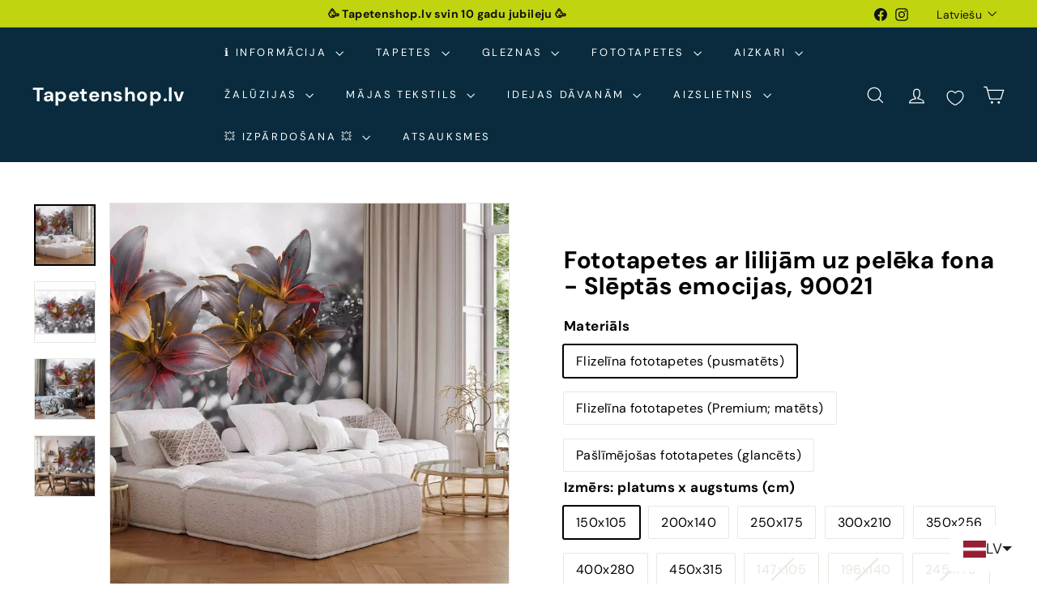

--- FILE ---
content_type: text/javascript; charset=utf-8
request_url: https://tapetenshop-lv.myshopify.com/products/fototapetes-90021-sleptas-emocijas.js?currency=EUR&country=LV
body_size: 1628
content:
{"id":916995506220,"title":"Fototapetes ar lilijām uz pelēka fona - Slēptās emocijas, 90021","handle":"fototapetes-90021-sleptas-emocijas","description":"\u003cp\u003e\u003cbr\u003e\u003c\/p\u003e\n\u003ctable width=\"384\"\u003e\n\u003ctbody\u003e\n\u003ctr\u003e\n\u003ctd width=\"140\"\u003eNosaukums\u003c\/td\u003e\n\u003ctd width=\"244\"\u003eSlēptās emocijas\u003c\/td\u003e\n\u003c\/tr\u003e\n\u003ctr\u003e\n\u003ctd\u003eTapešu veids\u003c\/td\u003e\n\u003ctd\u003eFototapetes\u003c\/td\u003e\n\u003c\/tr\u003e\n\u003ctr\u003e\n\u003ctd\u003eKrāsa\u003c\/td\u003e\n\u003ctd\u003eMelnbaltas, oranzā\u003c\/td\u003e\n\u003c\/tr\u003e\n\u003ctr\u003e\n\u003ctd\u003eRaksts\u003c\/td\u003e\n\u003ctd\u003eZiedi\u003c\/td\u003e\n\u003c\/tr\u003e\n\u003ctr\u003e\n\u003ctd\u003eMateriāls\u003c\/td\u003e\n\u003ctd\u003eFlizelīns\u003c\/td\u003e\n\u003c\/tr\u003e\n\u003ctr\u003e\n\u003ctd\u003eIzmērs\u003c\/td\u003e\n\u003ctd\u003eFototapetes slejas platums 50 cm\u003c\/td\u003e\n\u003c\/tr\u003e\n\u003c\/tbody\u003e\n\u003c\/table\u003e\n\u003cp\u003e\u003cspan\u003e \u003c\/span\u003e\u003ca title=\"Labi gaismas noturīgas.\" href=\"http:\/\/www.tapetenshop.lv\/pages\/apzimejumi-uz-tapetem\"\u003e\u003cimg alt=\"\" src=\"https:\/\/cdn.shopify.com\/s\/files\/1\/1161\/4172\/files\/sun_thumb.png?15370898325993033724\"\u003e\u003c\/a\u003e\u003ca title=\"Pilnībā tiek noņemtas sausas. Tiek atbrīvots tapešu svītras stūrītis, kas turpmāk ļauj pēc kārtas noņemt visas strēmeles.\" href=\"http:\/\/www.tapetenshop.lv\/pages\/apzimejumi-uz-tapetem\"\u003e\u003cimg alt=\"\" src=\"https:\/\/cdn.shopify.com\/s\/files\/1\/1161\/4172\/files\/nonemas_thumb.png?15370898325993033724\"\u003e\u003c\/a\u003e\u003c\/p\u003e\n\u003cul\u003e\n\u003cli\u003eBlīvums: 120 g\/m2\u003c\/li\u003e\n\u003cli\u003eTapešu līme un detalizēta instrukcija nāk komplektā\u003c\/li\u003e\n\u003cli\u003e\u003ca href=\"https:\/\/www.tapetenshop.lv\/collections\/instrumenti-tapesu-limesanai\" title=\"Nopirkt instrumentus tapešu līmēšanai\"\u003e\u003cstrong\u003eIzvēlies kvalitatīvus instrumentus tapešu līmēšanai ŠEIT \u0026lt;\u0026lt;\u0026lt;\u003c\/strong\u003e\u003c\/a\u003e\u003c\/li\u003e\n\u003cli\u003eMitrumizturīga druka\u003c\/li\u003e\n\u003cli\u003eMazgājamās\u003c\/li\u003e\n\u003cli\u003eEkoloģiskas krāsas bez smaržas\u003c\/li\u003e\n\u003cli\u003eĪpaši piemērotas guļamistabai, bērnu istabai un ēdamistabai\u003c\/li\u003e\n\u003cli\u003eIzturīgas pret izbalēšanu\u003c\/li\u003e\n\u003cli\u003eGarantēta augsta kvalitāte\u003c\/li\u003e\n\u003c\/ul\u003e","published_at":"2016-06-19T19:56:00+03:00","created_at":"2018-05-17T17:52:47+03:00","vendor":"G-ART","type":"Fototapetes","tags":["150105","150x105","200x140","250x175","300x210","350x256","400x280","450x315","flora","flowers","fototapetes","g-art","lilies","melnbaltas","nature","oranza","paslimejosas","plants","premium","shine","XXL-fototapetes"],"price":3525,"price_min":3525,"price_max":17925,"available":true,"price_varies":true,"compare_at_price":4700,"compare_at_price_min":4700,"compare_at_price_max":23900,"compare_at_price_varies":true,"variants":[{"id":46573191561551,"title":"Flizelīna fototapetes (pusmatēts) \/ 150x105","option1":"Flizelīna fototapetes (pusmatēts)","option2":"150x105","option3":null,"sku":null,"requires_shipping":true,"taxable":true,"featured_image":null,"available":true,"name":"Fototapetes ar lilijām uz pelēka fona - Slēptās emocijas, 90021 - Flizelīna fototapetes (pusmatēts) \/ 150x105","public_title":"Flizelīna fototapetes (pusmatēts) \/ 150x105","options":["Flizelīna fototapetes (pusmatēts)","150x105"],"price":3525,"weight":3000,"compare_at_price":4700,"inventory_quantity":0,"inventory_management":null,"inventory_policy":"deny","barcode":null,"requires_selling_plan":false,"selling_plan_allocations":[]},{"id":46573191594319,"title":"Flizelīna fototapetes (pusmatēts) \/ 200x140","option1":"Flizelīna fototapetes (pusmatēts)","option2":"200x140","option3":null,"sku":null,"requires_shipping":true,"taxable":true,"featured_image":null,"available":true,"name":"Fototapetes ar lilijām uz pelēka fona - Slēptās emocijas, 90021 - Flizelīna fototapetes (pusmatēts) \/ 200x140","public_title":"Flizelīna fototapetes (pusmatēts) \/ 200x140","options":["Flizelīna fototapetes (pusmatēts)","200x140"],"price":4763,"weight":3000,"compare_at_price":6350,"inventory_quantity":0,"inventory_management":null,"inventory_policy":"deny","barcode":null,"requires_selling_plan":false,"selling_plan_allocations":[]},{"id":46573191627087,"title":"Flizelīna fototapetes (pusmatēts) \/ 250x175","option1":"Flizelīna fototapetes (pusmatēts)","option2":"250x175","option3":null,"sku":null,"requires_shipping":true,"taxable":true,"featured_image":null,"available":true,"name":"Fototapetes ar lilijām uz pelēka fona - Slēptās emocijas, 90021 - Flizelīna fototapetes (pusmatēts) \/ 250x175","public_title":"Flizelīna fototapetes (pusmatēts) \/ 250x175","options":["Flizelīna fototapetes (pusmatēts)","250x175"],"price":6188,"weight":3000,"compare_at_price":8250,"inventory_quantity":0,"inventory_management":null,"inventory_policy":"deny","barcode":null,"requires_selling_plan":false,"selling_plan_allocations":[]},{"id":46573191659855,"title":"Flizelīna fototapetes (pusmatēts) \/ 300x210","option1":"Flizelīna fototapetes (pusmatēts)","option2":"300x210","option3":null,"sku":null,"requires_shipping":true,"taxable":true,"featured_image":null,"available":true,"name":"Fototapetes ar lilijām uz pelēka fona - Slēptās emocijas, 90021 - Flizelīna fototapetes (pusmatēts) \/ 300x210","public_title":"Flizelīna fototapetes (pusmatēts) \/ 300x210","options":["Flizelīna fototapetes (pusmatēts)","300x210"],"price":7425,"weight":3000,"compare_at_price":9900,"inventory_quantity":0,"inventory_management":null,"inventory_policy":"deny","barcode":null,"requires_selling_plan":false,"selling_plan_allocations":[]},{"id":46573191692623,"title":"Flizelīna fototapetes (pusmatēts) \/ 350x256","option1":"Flizelīna fototapetes (pusmatēts)","option2":"350x256","option3":null,"sku":null,"requires_shipping":true,"taxable":true,"featured_image":null,"available":true,"name":"Fototapetes ar lilijām uz pelēka fona - Slēptās emocijas, 90021 - Flizelīna fototapetes (pusmatēts) \/ 350x256","public_title":"Flizelīna fototapetes (pusmatēts) \/ 350x256","options":["Flizelīna fototapetes (pusmatēts)","350x256"],"price":8625,"weight":3000,"compare_at_price":11500,"inventory_quantity":0,"inventory_management":null,"inventory_policy":"deny","barcode":null,"requires_selling_plan":false,"selling_plan_allocations":[]},{"id":46573191725391,"title":"Flizelīna fototapetes (pusmatēts) \/ 400x280","option1":"Flizelīna fototapetes (pusmatēts)","option2":"400x280","option3":null,"sku":null,"requires_shipping":true,"taxable":true,"featured_image":null,"available":true,"name":"Fototapetes ar lilijām uz pelēka fona - Slēptās emocijas, 90021 - Flizelīna fototapetes (pusmatēts) \/ 400x280","public_title":"Flizelīna fototapetes (pusmatēts) \/ 400x280","options":["Flizelīna fototapetes (pusmatēts)","400x280"],"price":9225,"weight":3000,"compare_at_price":12300,"inventory_quantity":0,"inventory_management":null,"inventory_policy":"deny","barcode":null,"requires_selling_plan":false,"selling_plan_allocations":[]},{"id":46573191758159,"title":"Flizelīna fototapetes (pusmatēts) \/ 450x315","option1":"Flizelīna fototapetes (pusmatēts)","option2":"450x315","option3":null,"sku":null,"requires_shipping":true,"taxable":true,"featured_image":null,"available":true,"name":"Fototapetes ar lilijām uz pelēka fona - Slēptās emocijas, 90021 - Flizelīna fototapetes (pusmatēts) \/ 450x315","public_title":"Flizelīna fototapetes (pusmatēts) \/ 450x315","options":["Flizelīna fototapetes (pusmatēts)","450x315"],"price":11175,"weight":3000,"compare_at_price":14900,"inventory_quantity":0,"inventory_management":null,"inventory_policy":"deny","barcode":null,"requires_selling_plan":false,"selling_plan_allocations":[]},{"id":46573191790927,"title":"Flizelīna fototapetes (Premium; matēts) \/ 150x105","option1":"Flizelīna fototapetes (Premium; matēts)","option2":"150x105","option3":null,"sku":null,"requires_shipping":true,"taxable":true,"featured_image":null,"available":true,"name":"Fototapetes ar lilijām uz pelēka fona - Slēptās emocijas, 90021 - Flizelīna fototapetes (Premium; matēts) \/ 150x105","public_title":"Flizelīna fototapetes (Premium; matēts) \/ 150x105","options":["Flizelīna fototapetes (Premium; matēts)","150x105"],"price":4425,"weight":3000,"compare_at_price":5900,"inventory_quantity":0,"inventory_management":null,"inventory_policy":"deny","barcode":null,"requires_selling_plan":false,"selling_plan_allocations":[]},{"id":46573191823695,"title":"Flizelīna fototapetes (Premium; matēts) \/ 200x140","option1":"Flizelīna fototapetes (Premium; matēts)","option2":"200x140","option3":null,"sku":null,"requires_shipping":true,"taxable":true,"featured_image":null,"available":true,"name":"Fototapetes ar lilijām uz pelēka fona - Slēptās emocijas, 90021 - Flizelīna fototapetes (Premium; matēts) \/ 200x140","public_title":"Flizelīna fototapetes (Premium; matēts) \/ 200x140","options":["Flizelīna fototapetes (Premium; matēts)","200x140"],"price":6450,"weight":3000,"compare_at_price":8600,"inventory_quantity":0,"inventory_management":null,"inventory_policy":"deny","barcode":null,"requires_selling_plan":false,"selling_plan_allocations":[]},{"id":46573191889231,"title":"Flizelīna fototapetes (Premium; matēts) \/ 250x175","option1":"Flizelīna fototapetes (Premium; matēts)","option2":"250x175","option3":null,"sku":null,"requires_shipping":true,"taxable":true,"featured_image":null,"available":true,"name":"Fototapetes ar lilijām uz pelēka fona - Slēptās emocijas, 90021 - Flizelīna fototapetes (Premium; matēts) \/ 250x175","public_title":"Flizelīna fototapetes (Premium; matēts) \/ 250x175","options":["Flizelīna fototapetes (Premium; matēts)","250x175"],"price":8175,"weight":3000,"compare_at_price":10900,"inventory_quantity":0,"inventory_management":null,"inventory_policy":"deny","barcode":null,"requires_selling_plan":false,"selling_plan_allocations":[]},{"id":46573191921999,"title":"Flizelīna fototapetes (Premium; matēts) \/ 300x210","option1":"Flizelīna fototapetes (Premium; matēts)","option2":"300x210","option3":null,"sku":null,"requires_shipping":true,"taxable":true,"featured_image":null,"available":true,"name":"Fototapetes ar lilijām uz pelēka fona - Slēptās emocijas, 90021 - Flizelīna fototapetes (Premium; matēts) \/ 300x210","public_title":"Flizelīna fototapetes (Premium; matēts) \/ 300x210","options":["Flizelīna fototapetes (Premium; matēts)","300x210"],"price":11175,"weight":3000,"compare_at_price":14900,"inventory_quantity":0,"inventory_management":null,"inventory_policy":"deny","barcode":null,"requires_selling_plan":false,"selling_plan_allocations":[]},{"id":46573191954767,"title":"Flizelīna fototapetes (Premium; matēts) \/ 350x256","option1":"Flizelīna fototapetes (Premium; matēts)","option2":"350x256","option3":null,"sku":null,"requires_shipping":true,"taxable":true,"featured_image":null,"available":true,"name":"Fototapetes ar lilijām uz pelēka fona - Slēptās emocijas, 90021 - Flizelīna fototapetes (Premium; matēts) \/ 350x256","public_title":"Flizelīna fototapetes (Premium; matēts) \/ 350x256","options":["Flizelīna fototapetes (Premium; matēts)","350x256"],"price":12975,"weight":3000,"compare_at_price":17300,"inventory_quantity":0,"inventory_management":null,"inventory_policy":"deny","barcode":null,"requires_selling_plan":false,"selling_plan_allocations":[]},{"id":46573191987535,"title":"Flizelīna fototapetes (Premium; matēts) \/ 400x280","option1":"Flizelīna fototapetes (Premium; matēts)","option2":"400x280","option3":null,"sku":null,"requires_shipping":true,"taxable":true,"featured_image":null,"available":true,"name":"Fototapetes ar lilijām uz pelēka fona - Slēptās emocijas, 90021 - Flizelīna fototapetes (Premium; matēts) \/ 400x280","public_title":"Flizelīna fototapetes (Premium; matēts) \/ 400x280","options":["Flizelīna fototapetes (Premium; matēts)","400x280"],"price":14625,"weight":3000,"compare_at_price":19500,"inventory_quantity":0,"inventory_management":null,"inventory_policy":"deny","barcode":null,"requires_selling_plan":false,"selling_plan_allocations":[]},{"id":46573192020303,"title":"Flizelīna fototapetes (Premium; matēts) \/ 450x315","option1":"Flizelīna fototapetes (Premium; matēts)","option2":"450x315","option3":null,"sku":null,"requires_shipping":true,"taxable":true,"featured_image":null,"available":true,"name":"Fototapetes ar lilijām uz pelēka fona - Slēptās emocijas, 90021 - Flizelīna fototapetes (Premium; matēts) \/ 450x315","public_title":"Flizelīna fototapetes (Premium; matēts) \/ 450x315","options":["Flizelīna fototapetes (Premium; matēts)","450x315"],"price":17925,"weight":3000,"compare_at_price":23900,"inventory_quantity":0,"inventory_management":null,"inventory_policy":"deny","barcode":null,"requires_selling_plan":false,"selling_plan_allocations":[]},{"id":46573192053071,"title":"Pašlīmējošas fototapetes (glancēts) \/ 147x105","option1":"Pašlīmējošas fototapetes (glancēts)","option2":"147x105","option3":null,"sku":null,"requires_shipping":true,"taxable":true,"featured_image":null,"available":true,"name":"Fototapetes ar lilijām uz pelēka fona - Slēptās emocijas, 90021 - Pašlīmējošas fototapetes (glancēts) \/ 147x105","public_title":"Pašlīmējošas fototapetes (glancēts) \/ 147x105","options":["Pašlīmējošas fototapetes (glancēts)","147x105"],"price":4725,"weight":3000,"compare_at_price":6300,"inventory_quantity":0,"inventory_management":null,"inventory_policy":"deny","barcode":null,"requires_selling_plan":false,"selling_plan_allocations":[]},{"id":46573192085839,"title":"Pašlīmējošas fototapetes (glancēts) \/ 196x140","option1":"Pašlīmējošas fototapetes (glancēts)","option2":"196x140","option3":null,"sku":null,"requires_shipping":true,"taxable":true,"featured_image":null,"available":true,"name":"Fototapetes ar lilijām uz pelēka fona - Slēptās emocijas, 90021 - Pašlīmējošas fototapetes (glancēts) \/ 196x140","public_title":"Pašlīmējošas fototapetes (glancēts) \/ 196x140","options":["Pašlīmējošas fototapetes (glancēts)","196x140"],"price":6150,"weight":3000,"compare_at_price":8200,"inventory_quantity":0,"inventory_management":null,"inventory_policy":"deny","barcode":null,"requires_selling_plan":false,"selling_plan_allocations":[]},{"id":46573192118607,"title":"Pašlīmējošas fototapetes (glancēts) \/ 245x175","option1":"Pašlīmējošas fototapetes (glancēts)","option2":"245x175","option3":null,"sku":null,"requires_shipping":true,"taxable":true,"featured_image":null,"available":true,"name":"Fototapetes ar lilijām uz pelēka fona - Slēptās emocijas, 90021 - Pašlīmējošas fototapetes (glancēts) \/ 245x175","public_title":"Pašlīmējošas fototapetes (glancēts) \/ 245x175","options":["Pašlīmējošas fototapetes (glancēts)","245x175"],"price":7950,"weight":3000,"compare_at_price":10600,"inventory_quantity":0,"inventory_management":null,"inventory_policy":"deny","barcode":null,"requires_selling_plan":false,"selling_plan_allocations":[]},{"id":46573192151375,"title":"Pašlīmējošas fototapetes (glancēts) \/ 294x210","option1":"Pašlīmējošas fototapetes (glancēts)","option2":"294x210","option3":null,"sku":null,"requires_shipping":true,"taxable":true,"featured_image":null,"available":true,"name":"Fototapetes ar lilijām uz pelēka fona - Slēptās emocijas, 90021 - Pašlīmējošas fototapetes (glancēts) \/ 294x210","public_title":"Pašlīmējošas fototapetes (glancēts) \/ 294x210","options":["Pašlīmējošas fototapetes (glancēts)","294x210"],"price":9675,"weight":3000,"compare_at_price":12900,"inventory_quantity":0,"inventory_management":null,"inventory_policy":"deny","barcode":null,"requires_selling_plan":false,"selling_plan_allocations":[]},{"id":46573192184143,"title":"Pašlīmējošas fototapetes (glancēts) \/ 343x256","option1":"Pašlīmējošas fototapetes (glancēts)","option2":"343x256","option3":null,"sku":null,"requires_shipping":true,"taxable":true,"featured_image":null,"available":true,"name":"Fototapetes ar lilijām uz pelēka fona - Slēptās emocijas, 90021 - Pašlīmējošas fototapetes (glancēts) \/ 343x256","public_title":"Pašlīmējošas fototapetes (glancēts) \/ 343x256","options":["Pašlīmējošas fototapetes (glancēts)","343x256"],"price":10425,"weight":3000,"compare_at_price":13900,"inventory_quantity":0,"inventory_management":null,"inventory_policy":"deny","barcode":null,"requires_selling_plan":false,"selling_plan_allocations":[]},{"id":46573192216911,"title":"Pašlīmējošas fototapetes (glancēts) \/ 392x280","option1":"Pašlīmējošas fototapetes (glancēts)","option2":"392x280","option3":null,"sku":null,"requires_shipping":true,"taxable":true,"featured_image":null,"available":true,"name":"Fototapetes ar lilijām uz pelēka fona - Slēptās emocijas, 90021 - Pašlīmējošas fototapetes (glancēts) \/ 392x280","public_title":"Pašlīmējošas fototapetes (glancēts) \/ 392x280","options":["Pašlīmējošas fototapetes (glancēts)","392x280"],"price":11925,"weight":3000,"compare_at_price":15900,"inventory_quantity":0,"inventory_management":null,"inventory_policy":"deny","barcode":null,"requires_selling_plan":false,"selling_plan_allocations":[]},{"id":46573192249679,"title":"Pašlīmējošas fototapetes (glancēts) \/ 441x315","option1":"Pašlīmējošas fototapetes (glancēts)","option2":"441x315","option3":null,"sku":null,"requires_shipping":true,"taxable":true,"featured_image":null,"available":true,"name":"Fototapetes ar lilijām uz pelēka fona - Slēptās emocijas, 90021 - Pašlīmējošas fototapetes (glancēts) \/ 441x315","public_title":"Pašlīmējošas fototapetes (glancēts) \/ 441x315","options":["Pašlīmējošas fototapetes (glancēts)","441x315"],"price":13950,"weight":3000,"compare_at_price":18600,"inventory_quantity":0,"inventory_management":null,"inventory_policy":"deny","barcode":null,"requires_selling_plan":false,"selling_plan_allocations":[]}],"images":["\/\/cdn.shopify.com\/s\/files\/1\/1161\/4172\/files\/fototapetes-ar-lilijam-uz-peleka-fona-sleptas-emocijas-90021-1141530410.webp?v=1740780138","\/\/cdn.shopify.com\/s\/files\/1\/1161\/4172\/files\/fototapetes-ar-lilijam-uz-peleka-fona-sleptas-emocijas-90021-1141530409.webp?v=1740780136","\/\/cdn.shopify.com\/s\/files\/1\/1161\/4172\/files\/fototapetes-ar-lilijam-uz-peleka-fona-sleptas-emocijas-90021-1141530408.webp?v=1740780132","\/\/cdn.shopify.com\/s\/files\/1\/1161\/4172\/files\/fototapetes-ar-lilijam-uz-peleka-fona-sleptas-emocijas-90021-1141530411.webp?v=1740780141"],"featured_image":"\/\/cdn.shopify.com\/s\/files\/1\/1161\/4172\/files\/fototapetes-ar-lilijam-uz-peleka-fona-sleptas-emocijas-90021-1141530410.webp?v=1740780138","options":[{"name":"Materiāls","position":1,"values":["Flizelīna fototapetes (pusmatēts)","Flizelīna fototapetes (Premium; matēts)","Pašlīmējošas fototapetes (glancēts)"]},{"name":"Izmērs: platums x augstums (cm)","position":2,"values":["150x105","200x140","250x175","300x210","350x256","400x280","450x315","147x105","196x140","245x175","294x210","343x256","392x280","441x315"]}],"url":"\/products\/fototapetes-90021-sleptas-emocijas","media":[{"alt":"Fototapetes - melnbaltas lilijas ar oranžu akcentu uz pelēka fona G-ART","id":64646354927951,"position":1,"preview_image":{"aspect_ratio":1.0,"height":1500,"width":1500,"src":"https:\/\/cdn.shopify.com\/s\/files\/1\/1161\/4172\/files\/fototapetes-ar-lilijam-uz-peleka-fona-sleptas-emocijas-90021-1141530410.webp?v=1740780138"},"aspect_ratio":1.0,"height":1500,"media_type":"image","src":"https:\/\/cdn.shopify.com\/s\/files\/1\/1161\/4172\/files\/fototapetes-ar-lilijam-uz-peleka-fona-sleptas-emocijas-90021-1141530410.webp?v=1740780138","width":1500},{"alt":"Fototapetes - melnbaltas lilijas ar oranžu akcentu uz pelēka fona G-ART","id":64646354960719,"position":2,"preview_image":{"aspect_ratio":1.0,"height":1500,"width":1500,"src":"https:\/\/cdn.shopify.com\/s\/files\/1\/1161\/4172\/files\/fototapetes-ar-lilijam-uz-peleka-fona-sleptas-emocijas-90021-1141530409.webp?v=1740780136"},"aspect_ratio":1.0,"height":1500,"media_type":"image","src":"https:\/\/cdn.shopify.com\/s\/files\/1\/1161\/4172\/files\/fototapetes-ar-lilijam-uz-peleka-fona-sleptas-emocijas-90021-1141530409.webp?v=1740780136","width":1500},{"alt":"Fototapetes - melnbaltas lilijas ar oranžu akcentu uz pelēka fona G-ART","id":64646354993487,"position":3,"preview_image":{"aspect_ratio":1.0,"height":1500,"width":1500,"src":"https:\/\/cdn.shopify.com\/s\/files\/1\/1161\/4172\/files\/fototapetes-ar-lilijam-uz-peleka-fona-sleptas-emocijas-90021-1141530408.webp?v=1740780132"},"aspect_ratio":1.0,"height":1500,"media_type":"image","src":"https:\/\/cdn.shopify.com\/s\/files\/1\/1161\/4172\/files\/fototapetes-ar-lilijam-uz-peleka-fona-sleptas-emocijas-90021-1141530408.webp?v=1740780132","width":1500},{"alt":"Fototapetes - melnbaltas lilijas ar oranžu akcentu uz pelēka fona G-ART","id":64646354895183,"position":4,"preview_image":{"aspect_ratio":1.0,"height":1500,"width":1500,"src":"https:\/\/cdn.shopify.com\/s\/files\/1\/1161\/4172\/files\/fototapetes-ar-lilijam-uz-peleka-fona-sleptas-emocijas-90021-1141530411.webp?v=1740780141"},"aspect_ratio":1.0,"height":1500,"media_type":"image","src":"https:\/\/cdn.shopify.com\/s\/files\/1\/1161\/4172\/files\/fototapetes-ar-lilijam-uz-peleka-fona-sleptas-emocijas-90021-1141530411.webp?v=1740780141","width":1500}],"requires_selling_plan":false,"selling_plan_groups":[]}

--- FILE ---
content_type: text/javascript; charset=utf-8
request_url: https://tapetenshop-lv.myshopify.com/products/fototapetes-90021-sleptas-emocijas.js
body_size: 1475
content:
{"id":916995506220,"title":"Fototapetes ar lilijām uz pelēka fona - Slēptās emocijas, 90021","handle":"fototapetes-90021-sleptas-emocijas","description":"\u003cp\u003e\u003cbr\u003e\u003c\/p\u003e\n\u003ctable width=\"384\"\u003e\n\u003ctbody\u003e\n\u003ctr\u003e\n\u003ctd width=\"140\"\u003eNosaukums\u003c\/td\u003e\n\u003ctd width=\"244\"\u003eSlēptās emocijas\u003c\/td\u003e\n\u003c\/tr\u003e\n\u003ctr\u003e\n\u003ctd\u003eTapešu veids\u003c\/td\u003e\n\u003ctd\u003eFototapetes\u003c\/td\u003e\n\u003c\/tr\u003e\n\u003ctr\u003e\n\u003ctd\u003eKrāsa\u003c\/td\u003e\n\u003ctd\u003eMelnbaltas, oranzā\u003c\/td\u003e\n\u003c\/tr\u003e\n\u003ctr\u003e\n\u003ctd\u003eRaksts\u003c\/td\u003e\n\u003ctd\u003eZiedi\u003c\/td\u003e\n\u003c\/tr\u003e\n\u003ctr\u003e\n\u003ctd\u003eMateriāls\u003c\/td\u003e\n\u003ctd\u003eFlizelīns\u003c\/td\u003e\n\u003c\/tr\u003e\n\u003ctr\u003e\n\u003ctd\u003eIzmērs\u003c\/td\u003e\n\u003ctd\u003eFototapetes slejas platums 50 cm\u003c\/td\u003e\n\u003c\/tr\u003e\n\u003c\/tbody\u003e\n\u003c\/table\u003e\n\u003cp\u003e\u003cspan\u003e \u003c\/span\u003e\u003ca title=\"Labi gaismas noturīgas.\" href=\"http:\/\/www.tapetenshop.lv\/pages\/apzimejumi-uz-tapetem\"\u003e\u003cimg alt=\"\" src=\"https:\/\/cdn.shopify.com\/s\/files\/1\/1161\/4172\/files\/sun_thumb.png?15370898325993033724\"\u003e\u003c\/a\u003e\u003ca title=\"Pilnībā tiek noņemtas sausas. Tiek atbrīvots tapešu svītras stūrītis, kas turpmāk ļauj pēc kārtas noņemt visas strēmeles.\" href=\"http:\/\/www.tapetenshop.lv\/pages\/apzimejumi-uz-tapetem\"\u003e\u003cimg alt=\"\" src=\"https:\/\/cdn.shopify.com\/s\/files\/1\/1161\/4172\/files\/nonemas_thumb.png?15370898325993033724\"\u003e\u003c\/a\u003e\u003c\/p\u003e\n\u003cul\u003e\n\u003cli\u003eBlīvums: 120 g\/m2\u003c\/li\u003e\n\u003cli\u003eTapešu līme un detalizēta instrukcija nāk komplektā\u003c\/li\u003e\n\u003cli\u003e\u003ca href=\"https:\/\/www.tapetenshop.lv\/collections\/instrumenti-tapesu-limesanai\" title=\"Nopirkt instrumentus tapešu līmēšanai\"\u003e\u003cstrong\u003eIzvēlies kvalitatīvus instrumentus tapešu līmēšanai ŠEIT \u0026lt;\u0026lt;\u0026lt;\u003c\/strong\u003e\u003c\/a\u003e\u003c\/li\u003e\n\u003cli\u003eMitrumizturīga druka\u003c\/li\u003e\n\u003cli\u003eMazgājamās\u003c\/li\u003e\n\u003cli\u003eEkoloģiskas krāsas bez smaržas\u003c\/li\u003e\n\u003cli\u003eĪpaši piemērotas guļamistabai, bērnu istabai un ēdamistabai\u003c\/li\u003e\n\u003cli\u003eIzturīgas pret izbalēšanu\u003c\/li\u003e\n\u003cli\u003eGarantēta augsta kvalitāte\u003c\/li\u003e\n\u003c\/ul\u003e","published_at":"2016-06-19T19:56:00+03:00","created_at":"2018-05-17T17:52:47+03:00","vendor":"G-ART","type":"Fototapetes","tags":["150105","150x105","200x140","250x175","300x210","350x256","400x280","450x315","flora","flowers","fototapetes","g-art","lilies","melnbaltas","nature","oranza","paslimejosas","plants","premium","shine","XXL-fototapetes"],"price":3525,"price_min":3525,"price_max":17925,"available":true,"price_varies":true,"compare_at_price":4700,"compare_at_price_min":4700,"compare_at_price_max":23900,"compare_at_price_varies":true,"variants":[{"id":46573191561551,"title":"Flizelīna fototapetes (pusmatēts) \/ 150x105","option1":"Flizelīna fototapetes (pusmatēts)","option2":"150x105","option3":null,"sku":null,"requires_shipping":true,"taxable":true,"featured_image":null,"available":true,"name":"Fototapetes ar lilijām uz pelēka fona - Slēptās emocijas, 90021 - Flizelīna fototapetes (pusmatēts) \/ 150x105","public_title":"Flizelīna fototapetes (pusmatēts) \/ 150x105","options":["Flizelīna fototapetes (pusmatēts)","150x105"],"price":3525,"weight":3000,"compare_at_price":4700,"inventory_quantity":0,"inventory_management":null,"inventory_policy":"deny","barcode":null,"requires_selling_plan":false,"selling_plan_allocations":[]},{"id":46573191594319,"title":"Flizelīna fototapetes (pusmatēts) \/ 200x140","option1":"Flizelīna fototapetes (pusmatēts)","option2":"200x140","option3":null,"sku":null,"requires_shipping":true,"taxable":true,"featured_image":null,"available":true,"name":"Fototapetes ar lilijām uz pelēka fona - Slēptās emocijas, 90021 - Flizelīna fototapetes (pusmatēts) \/ 200x140","public_title":"Flizelīna fototapetes (pusmatēts) \/ 200x140","options":["Flizelīna fototapetes (pusmatēts)","200x140"],"price":4763,"weight":3000,"compare_at_price":6350,"inventory_quantity":0,"inventory_management":null,"inventory_policy":"deny","barcode":null,"requires_selling_plan":false,"selling_plan_allocations":[]},{"id":46573191627087,"title":"Flizelīna fototapetes (pusmatēts) \/ 250x175","option1":"Flizelīna fototapetes (pusmatēts)","option2":"250x175","option3":null,"sku":null,"requires_shipping":true,"taxable":true,"featured_image":null,"available":true,"name":"Fototapetes ar lilijām uz pelēka fona - Slēptās emocijas, 90021 - Flizelīna fototapetes (pusmatēts) \/ 250x175","public_title":"Flizelīna fototapetes (pusmatēts) \/ 250x175","options":["Flizelīna fototapetes (pusmatēts)","250x175"],"price":6188,"weight":3000,"compare_at_price":8250,"inventory_quantity":0,"inventory_management":null,"inventory_policy":"deny","barcode":null,"requires_selling_plan":false,"selling_plan_allocations":[]},{"id":46573191659855,"title":"Flizelīna fototapetes (pusmatēts) \/ 300x210","option1":"Flizelīna fototapetes (pusmatēts)","option2":"300x210","option3":null,"sku":null,"requires_shipping":true,"taxable":true,"featured_image":null,"available":true,"name":"Fototapetes ar lilijām uz pelēka fona - Slēptās emocijas, 90021 - Flizelīna fototapetes (pusmatēts) \/ 300x210","public_title":"Flizelīna fototapetes (pusmatēts) \/ 300x210","options":["Flizelīna fototapetes (pusmatēts)","300x210"],"price":7425,"weight":3000,"compare_at_price":9900,"inventory_quantity":0,"inventory_management":null,"inventory_policy":"deny","barcode":null,"requires_selling_plan":false,"selling_plan_allocations":[]},{"id":46573191692623,"title":"Flizelīna fototapetes (pusmatēts) \/ 350x256","option1":"Flizelīna fototapetes (pusmatēts)","option2":"350x256","option3":null,"sku":null,"requires_shipping":true,"taxable":true,"featured_image":null,"available":true,"name":"Fototapetes ar lilijām uz pelēka fona - Slēptās emocijas, 90021 - Flizelīna fototapetes (pusmatēts) \/ 350x256","public_title":"Flizelīna fototapetes (pusmatēts) \/ 350x256","options":["Flizelīna fototapetes (pusmatēts)","350x256"],"price":8625,"weight":3000,"compare_at_price":11500,"inventory_quantity":0,"inventory_management":null,"inventory_policy":"deny","barcode":null,"requires_selling_plan":false,"selling_plan_allocations":[]},{"id":46573191725391,"title":"Flizelīna fototapetes (pusmatēts) \/ 400x280","option1":"Flizelīna fototapetes (pusmatēts)","option2":"400x280","option3":null,"sku":null,"requires_shipping":true,"taxable":true,"featured_image":null,"available":true,"name":"Fototapetes ar lilijām uz pelēka fona - Slēptās emocijas, 90021 - Flizelīna fototapetes (pusmatēts) \/ 400x280","public_title":"Flizelīna fototapetes (pusmatēts) \/ 400x280","options":["Flizelīna fototapetes (pusmatēts)","400x280"],"price":9225,"weight":3000,"compare_at_price":12300,"inventory_quantity":0,"inventory_management":null,"inventory_policy":"deny","barcode":null,"requires_selling_plan":false,"selling_plan_allocations":[]},{"id":46573191758159,"title":"Flizelīna fototapetes (pusmatēts) \/ 450x315","option1":"Flizelīna fototapetes (pusmatēts)","option2":"450x315","option3":null,"sku":null,"requires_shipping":true,"taxable":true,"featured_image":null,"available":true,"name":"Fototapetes ar lilijām uz pelēka fona - Slēptās emocijas, 90021 - Flizelīna fototapetes (pusmatēts) \/ 450x315","public_title":"Flizelīna fototapetes (pusmatēts) \/ 450x315","options":["Flizelīna fototapetes (pusmatēts)","450x315"],"price":11175,"weight":3000,"compare_at_price":14900,"inventory_quantity":0,"inventory_management":null,"inventory_policy":"deny","barcode":null,"requires_selling_plan":false,"selling_plan_allocations":[]},{"id":46573191790927,"title":"Flizelīna fototapetes (Premium; matēts) \/ 150x105","option1":"Flizelīna fototapetes (Premium; matēts)","option2":"150x105","option3":null,"sku":null,"requires_shipping":true,"taxable":true,"featured_image":null,"available":true,"name":"Fototapetes ar lilijām uz pelēka fona - Slēptās emocijas, 90021 - Flizelīna fototapetes (Premium; matēts) \/ 150x105","public_title":"Flizelīna fototapetes (Premium; matēts) \/ 150x105","options":["Flizelīna fototapetes (Premium; matēts)","150x105"],"price":4425,"weight":3000,"compare_at_price":5900,"inventory_quantity":0,"inventory_management":null,"inventory_policy":"deny","barcode":null,"requires_selling_plan":false,"selling_plan_allocations":[]},{"id":46573191823695,"title":"Flizelīna fototapetes (Premium; matēts) \/ 200x140","option1":"Flizelīna fototapetes (Premium; matēts)","option2":"200x140","option3":null,"sku":null,"requires_shipping":true,"taxable":true,"featured_image":null,"available":true,"name":"Fototapetes ar lilijām uz pelēka fona - Slēptās emocijas, 90021 - Flizelīna fototapetes (Premium; matēts) \/ 200x140","public_title":"Flizelīna fototapetes (Premium; matēts) \/ 200x140","options":["Flizelīna fototapetes (Premium; matēts)","200x140"],"price":6450,"weight":3000,"compare_at_price":8600,"inventory_quantity":0,"inventory_management":null,"inventory_policy":"deny","barcode":null,"requires_selling_plan":false,"selling_plan_allocations":[]},{"id":46573191889231,"title":"Flizelīna fototapetes (Premium; matēts) \/ 250x175","option1":"Flizelīna fototapetes (Premium; matēts)","option2":"250x175","option3":null,"sku":null,"requires_shipping":true,"taxable":true,"featured_image":null,"available":true,"name":"Fototapetes ar lilijām uz pelēka fona - Slēptās emocijas, 90021 - Flizelīna fototapetes (Premium; matēts) \/ 250x175","public_title":"Flizelīna fototapetes (Premium; matēts) \/ 250x175","options":["Flizelīna fototapetes (Premium; matēts)","250x175"],"price":8175,"weight":3000,"compare_at_price":10900,"inventory_quantity":0,"inventory_management":null,"inventory_policy":"deny","barcode":null,"requires_selling_plan":false,"selling_plan_allocations":[]},{"id":46573191921999,"title":"Flizelīna fototapetes (Premium; matēts) \/ 300x210","option1":"Flizelīna fototapetes (Premium; matēts)","option2":"300x210","option3":null,"sku":null,"requires_shipping":true,"taxable":true,"featured_image":null,"available":true,"name":"Fototapetes ar lilijām uz pelēka fona - Slēptās emocijas, 90021 - Flizelīna fototapetes (Premium; matēts) \/ 300x210","public_title":"Flizelīna fototapetes (Premium; matēts) \/ 300x210","options":["Flizelīna fototapetes (Premium; matēts)","300x210"],"price":11175,"weight":3000,"compare_at_price":14900,"inventory_quantity":0,"inventory_management":null,"inventory_policy":"deny","barcode":null,"requires_selling_plan":false,"selling_plan_allocations":[]},{"id":46573191954767,"title":"Flizelīna fototapetes (Premium; matēts) \/ 350x256","option1":"Flizelīna fototapetes (Premium; matēts)","option2":"350x256","option3":null,"sku":null,"requires_shipping":true,"taxable":true,"featured_image":null,"available":true,"name":"Fototapetes ar lilijām uz pelēka fona - Slēptās emocijas, 90021 - Flizelīna fototapetes (Premium; matēts) \/ 350x256","public_title":"Flizelīna fototapetes (Premium; matēts) \/ 350x256","options":["Flizelīna fototapetes (Premium; matēts)","350x256"],"price":12975,"weight":3000,"compare_at_price":17300,"inventory_quantity":0,"inventory_management":null,"inventory_policy":"deny","barcode":null,"requires_selling_plan":false,"selling_plan_allocations":[]},{"id":46573191987535,"title":"Flizelīna fototapetes (Premium; matēts) \/ 400x280","option1":"Flizelīna fototapetes (Premium; matēts)","option2":"400x280","option3":null,"sku":null,"requires_shipping":true,"taxable":true,"featured_image":null,"available":true,"name":"Fototapetes ar lilijām uz pelēka fona - Slēptās emocijas, 90021 - Flizelīna fototapetes (Premium; matēts) \/ 400x280","public_title":"Flizelīna fototapetes (Premium; matēts) \/ 400x280","options":["Flizelīna fototapetes (Premium; matēts)","400x280"],"price":14625,"weight":3000,"compare_at_price":19500,"inventory_quantity":0,"inventory_management":null,"inventory_policy":"deny","barcode":null,"requires_selling_plan":false,"selling_plan_allocations":[]},{"id":46573192020303,"title":"Flizelīna fototapetes (Premium; matēts) \/ 450x315","option1":"Flizelīna fototapetes (Premium; matēts)","option2":"450x315","option3":null,"sku":null,"requires_shipping":true,"taxable":true,"featured_image":null,"available":true,"name":"Fototapetes ar lilijām uz pelēka fona - Slēptās emocijas, 90021 - Flizelīna fototapetes (Premium; matēts) \/ 450x315","public_title":"Flizelīna fototapetes (Premium; matēts) \/ 450x315","options":["Flizelīna fototapetes (Premium; matēts)","450x315"],"price":17925,"weight":3000,"compare_at_price":23900,"inventory_quantity":0,"inventory_management":null,"inventory_policy":"deny","barcode":null,"requires_selling_plan":false,"selling_plan_allocations":[]},{"id":46573192053071,"title":"Pašlīmējošas fototapetes (glancēts) \/ 147x105","option1":"Pašlīmējošas fototapetes (glancēts)","option2":"147x105","option3":null,"sku":null,"requires_shipping":true,"taxable":true,"featured_image":null,"available":true,"name":"Fototapetes ar lilijām uz pelēka fona - Slēptās emocijas, 90021 - Pašlīmējošas fototapetes (glancēts) \/ 147x105","public_title":"Pašlīmējošas fototapetes (glancēts) \/ 147x105","options":["Pašlīmējošas fototapetes (glancēts)","147x105"],"price":4725,"weight":3000,"compare_at_price":6300,"inventory_quantity":0,"inventory_management":null,"inventory_policy":"deny","barcode":null,"requires_selling_plan":false,"selling_plan_allocations":[]},{"id":46573192085839,"title":"Pašlīmējošas fototapetes (glancēts) \/ 196x140","option1":"Pašlīmējošas fototapetes (glancēts)","option2":"196x140","option3":null,"sku":null,"requires_shipping":true,"taxable":true,"featured_image":null,"available":true,"name":"Fototapetes ar lilijām uz pelēka fona - Slēptās emocijas, 90021 - Pašlīmējošas fototapetes (glancēts) \/ 196x140","public_title":"Pašlīmējošas fototapetes (glancēts) \/ 196x140","options":["Pašlīmējošas fototapetes (glancēts)","196x140"],"price":6150,"weight":3000,"compare_at_price":8200,"inventory_quantity":0,"inventory_management":null,"inventory_policy":"deny","barcode":null,"requires_selling_plan":false,"selling_plan_allocations":[]},{"id":46573192118607,"title":"Pašlīmējošas fototapetes (glancēts) \/ 245x175","option1":"Pašlīmējošas fototapetes (glancēts)","option2":"245x175","option3":null,"sku":null,"requires_shipping":true,"taxable":true,"featured_image":null,"available":true,"name":"Fototapetes ar lilijām uz pelēka fona - Slēptās emocijas, 90021 - Pašlīmējošas fototapetes (glancēts) \/ 245x175","public_title":"Pašlīmējošas fototapetes (glancēts) \/ 245x175","options":["Pašlīmējošas fototapetes (glancēts)","245x175"],"price":7950,"weight":3000,"compare_at_price":10600,"inventory_quantity":0,"inventory_management":null,"inventory_policy":"deny","barcode":null,"requires_selling_plan":false,"selling_plan_allocations":[]},{"id":46573192151375,"title":"Pašlīmējošas fototapetes (glancēts) \/ 294x210","option1":"Pašlīmējošas fototapetes (glancēts)","option2":"294x210","option3":null,"sku":null,"requires_shipping":true,"taxable":true,"featured_image":null,"available":true,"name":"Fototapetes ar lilijām uz pelēka fona - Slēptās emocijas, 90021 - Pašlīmējošas fototapetes (glancēts) \/ 294x210","public_title":"Pašlīmējošas fototapetes (glancēts) \/ 294x210","options":["Pašlīmējošas fototapetes (glancēts)","294x210"],"price":9675,"weight":3000,"compare_at_price":12900,"inventory_quantity":0,"inventory_management":null,"inventory_policy":"deny","barcode":null,"requires_selling_plan":false,"selling_plan_allocations":[]},{"id":46573192184143,"title":"Pašlīmējošas fototapetes (glancēts) \/ 343x256","option1":"Pašlīmējošas fototapetes (glancēts)","option2":"343x256","option3":null,"sku":null,"requires_shipping":true,"taxable":true,"featured_image":null,"available":true,"name":"Fototapetes ar lilijām uz pelēka fona - Slēptās emocijas, 90021 - Pašlīmējošas fototapetes (glancēts) \/ 343x256","public_title":"Pašlīmējošas fototapetes (glancēts) \/ 343x256","options":["Pašlīmējošas fototapetes (glancēts)","343x256"],"price":10425,"weight":3000,"compare_at_price":13900,"inventory_quantity":0,"inventory_management":null,"inventory_policy":"deny","barcode":null,"requires_selling_plan":false,"selling_plan_allocations":[]},{"id":46573192216911,"title":"Pašlīmējošas fototapetes (glancēts) \/ 392x280","option1":"Pašlīmējošas fototapetes (glancēts)","option2":"392x280","option3":null,"sku":null,"requires_shipping":true,"taxable":true,"featured_image":null,"available":true,"name":"Fototapetes ar lilijām uz pelēka fona - Slēptās emocijas, 90021 - Pašlīmējošas fototapetes (glancēts) \/ 392x280","public_title":"Pašlīmējošas fototapetes (glancēts) \/ 392x280","options":["Pašlīmējošas fototapetes (glancēts)","392x280"],"price":11925,"weight":3000,"compare_at_price":15900,"inventory_quantity":0,"inventory_management":null,"inventory_policy":"deny","barcode":null,"requires_selling_plan":false,"selling_plan_allocations":[]},{"id":46573192249679,"title":"Pašlīmējošas fototapetes (glancēts) \/ 441x315","option1":"Pašlīmējošas fototapetes (glancēts)","option2":"441x315","option3":null,"sku":null,"requires_shipping":true,"taxable":true,"featured_image":null,"available":true,"name":"Fototapetes ar lilijām uz pelēka fona - Slēptās emocijas, 90021 - Pašlīmējošas fototapetes (glancēts) \/ 441x315","public_title":"Pašlīmējošas fototapetes (glancēts) \/ 441x315","options":["Pašlīmējošas fototapetes (glancēts)","441x315"],"price":13950,"weight":3000,"compare_at_price":18600,"inventory_quantity":0,"inventory_management":null,"inventory_policy":"deny","barcode":null,"requires_selling_plan":false,"selling_plan_allocations":[]}],"images":["\/\/cdn.shopify.com\/s\/files\/1\/1161\/4172\/files\/fototapetes-ar-lilijam-uz-peleka-fona-sleptas-emocijas-90021-1141530410.webp?v=1740780138","\/\/cdn.shopify.com\/s\/files\/1\/1161\/4172\/files\/fototapetes-ar-lilijam-uz-peleka-fona-sleptas-emocijas-90021-1141530409.webp?v=1740780136","\/\/cdn.shopify.com\/s\/files\/1\/1161\/4172\/files\/fototapetes-ar-lilijam-uz-peleka-fona-sleptas-emocijas-90021-1141530408.webp?v=1740780132","\/\/cdn.shopify.com\/s\/files\/1\/1161\/4172\/files\/fototapetes-ar-lilijam-uz-peleka-fona-sleptas-emocijas-90021-1141530411.webp?v=1740780141"],"featured_image":"\/\/cdn.shopify.com\/s\/files\/1\/1161\/4172\/files\/fototapetes-ar-lilijam-uz-peleka-fona-sleptas-emocijas-90021-1141530410.webp?v=1740780138","options":[{"name":"Materiāls","position":1,"values":["Flizelīna fototapetes (pusmatēts)","Flizelīna fototapetes (Premium; matēts)","Pašlīmējošas fototapetes (glancēts)"]},{"name":"Izmērs: platums x augstums (cm)","position":2,"values":["150x105","200x140","250x175","300x210","350x256","400x280","450x315","147x105","196x140","245x175","294x210","343x256","392x280","441x315"]}],"url":"\/products\/fototapetes-90021-sleptas-emocijas","media":[{"alt":"Fototapetes - melnbaltas lilijas ar oranžu akcentu uz pelēka fona G-ART","id":64646354927951,"position":1,"preview_image":{"aspect_ratio":1.0,"height":1500,"width":1500,"src":"https:\/\/cdn.shopify.com\/s\/files\/1\/1161\/4172\/files\/fototapetes-ar-lilijam-uz-peleka-fona-sleptas-emocijas-90021-1141530410.webp?v=1740780138"},"aspect_ratio":1.0,"height":1500,"media_type":"image","src":"https:\/\/cdn.shopify.com\/s\/files\/1\/1161\/4172\/files\/fototapetes-ar-lilijam-uz-peleka-fona-sleptas-emocijas-90021-1141530410.webp?v=1740780138","width":1500},{"alt":"Fototapetes - melnbaltas lilijas ar oranžu akcentu uz pelēka fona G-ART","id":64646354960719,"position":2,"preview_image":{"aspect_ratio":1.0,"height":1500,"width":1500,"src":"https:\/\/cdn.shopify.com\/s\/files\/1\/1161\/4172\/files\/fototapetes-ar-lilijam-uz-peleka-fona-sleptas-emocijas-90021-1141530409.webp?v=1740780136"},"aspect_ratio":1.0,"height":1500,"media_type":"image","src":"https:\/\/cdn.shopify.com\/s\/files\/1\/1161\/4172\/files\/fototapetes-ar-lilijam-uz-peleka-fona-sleptas-emocijas-90021-1141530409.webp?v=1740780136","width":1500},{"alt":"Fototapetes - melnbaltas lilijas ar oranžu akcentu uz pelēka fona G-ART","id":64646354993487,"position":3,"preview_image":{"aspect_ratio":1.0,"height":1500,"width":1500,"src":"https:\/\/cdn.shopify.com\/s\/files\/1\/1161\/4172\/files\/fototapetes-ar-lilijam-uz-peleka-fona-sleptas-emocijas-90021-1141530408.webp?v=1740780132"},"aspect_ratio":1.0,"height":1500,"media_type":"image","src":"https:\/\/cdn.shopify.com\/s\/files\/1\/1161\/4172\/files\/fototapetes-ar-lilijam-uz-peleka-fona-sleptas-emocijas-90021-1141530408.webp?v=1740780132","width":1500},{"alt":"Fototapetes - melnbaltas lilijas ar oranžu akcentu uz pelēka fona G-ART","id":64646354895183,"position":4,"preview_image":{"aspect_ratio":1.0,"height":1500,"width":1500,"src":"https:\/\/cdn.shopify.com\/s\/files\/1\/1161\/4172\/files\/fototapetes-ar-lilijam-uz-peleka-fona-sleptas-emocijas-90021-1141530411.webp?v=1740780141"},"aspect_ratio":1.0,"height":1500,"media_type":"image","src":"https:\/\/cdn.shopify.com\/s\/files\/1\/1161\/4172\/files\/fototapetes-ar-lilijam-uz-peleka-fona-sleptas-emocijas-90021-1141530411.webp?v=1740780141","width":1500}],"requires_selling_plan":false,"selling_plan_groups":[]}